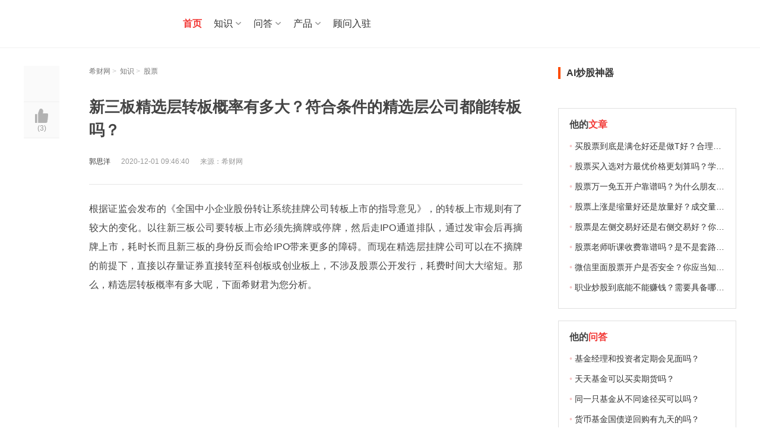

--- FILE ---
content_type: text/html;charset=UTF-8
request_url: https://www.csai.cn/stock/1321876.html
body_size: 13985
content:
<!DOCTYPE html>
<html>

<head>
	<title>新三板精选层转板概率有多大？符合条件的精选层公司都能转板吗？ - 希财网</title>
	<meta http-equiv="Content-Type" content="text/html; charset=utf-8">
	<meta name="keywords" content="新三板,精选层,转板,创业板,科创板,挂牌"/>
	<meta name="description" content="根据证监会最新发布的《全国中小企业股份转让系统挂牌公司转板上市的指导意见》，最新的转板上市规则有了较大的变化。以往新三板公司要转板上市必须先摘牌或停牌，然后走IPO通道排队，通过发审会后再摘牌上市，耗时长而且新三板的身份反而会给IPO带来更多的障碍。而现在精选层挂牌公司可以在不摘牌的前提下，直接以存量证券直接转至科创板或创业板上，不涉及股票公开发行，耗费时间大大缩短。那么，精选层转板概率有多大呢？"/>
	<meta http-equiv='content-language' content='zh-CN'>
		<meta name="author" content="希财网"/>
	<meta name="mobile-agent" content="format=wml; url=//m.csai.cn/stock/1321876.html">
	<meta name="mobile-agent" content="format=xhtml; url=//m.csai.cn/stock/1321876.html">
	<meta name="mobile-agent" content="format=html5; url=//m.csai.cn/stock/1321876.html">
	<link rel="alternate" media="only screen and (max-width: 640px)" href="//m.csai.cn/stock/1321876.html">
	<link rel="canonical" href="https://www.csai.cn/stock/1321876.html"/>
<link href="//static.csai.cn/csaicms/pc/cms/css/base.css?v=20240925" rel="stylesheet" type="text/css" />
<link href="//static.csai.cn/csaicms/pc/cms/css/css.css?v=202408261535" rel="stylesheet" type="text/css" />
<link href="//static.csai.cn/csaicms/pc/cms/css/baike.css?v=20240925" rel="stylesheet" type="text/css" />
<link href="//static.csai.cn/csaicms/pc/cms/css/kouzi.css?v=20240925" rel="stylesheet" type="text/css" />
<link href="//static.csai.cn/csaicms/pc/cms/css/homecss_v2.css?v=20240925" rel="stylesheet" type="text/css" />
<link href="//static.csai.cn/csaicms/pc/cms/css/addcss.css?v=20240925" rel="stylesheet" type="text/css" />
<link href="//static.csai.cn/common/plugins/swiper/swiper.min.css?v=20240925" rel="stylesheet"  type="text/css"/>
<script src="//static.csai.cn/common/js/jquery-1.7.2.min.js?v=20240925" type="text/javascript"></script>
<script src="//static.csai.cn/common/js/jquery.SuperSlide.2.1.1.js?v=20240925" type="text/javascript"></script>
<script src="//static.csai.cn/common/js/swiper.min.js?v=20240925" type="text/javascript"></script>
<script src="//static.csai.cn/csaicms/h5/cms/js/layer.js?v=20240925"></script>
<script src="//static.csai.cn/common/js/edustat.js?v=20240925"></script>
<script src="//static.csai.cn/common/js/actionLog.js?v=20240925"></script>
<script type="text/javascript" src="//static.csai.cn/common/js/user/contact.js?v=20240925"></script>
<script type="text/javascript" src="//static.csai.cn/common/js/lel_biji.js?v=20240925"></script>
<script>
function getUrlParamValue(url, name) {
	var reg = new RegExp("(^|&)" + name + "=([^&]*)(&|$)");
	var urlArr=url.split("?");
	if(urlArr.length>1){
		var queryparam=urlArr[1];
		var r = queryparam.match(reg);
		if (r != null) return unescape(r[2]);
	}
	return null;
}

function getUrlId(url) {
	var reg = new RegExp("/([0-9]+).html$");
	var urlArr=url.split("?");
	var urlpart=urlArr[0];
	if (reg.test(urlpart)) {
		return urlpart.substring(urlpart.lastIndexOf("/")+1, urlpart.lastIndexOf("."));
	}
	return 0;
}

function randomNum(minNum, maxNum) {
  switch (arguments.length) {
    case 1:
      return parseInt(Math.random() * minNum + 1, 10);
      break;
    case 2:
      return parseInt(Math.random() * ( maxNum - minNum + 1 ) + minNum, 10);
      break;
    default:
      return 0;
      break;
  }
}
</script>

<!--头条自动收录代码-->
    <script>
        (function(){
            var el = document.createElement("script");
            el.src = "https://lf1-cdn-tos.bytegoofy.com/goofy/ttzz/push.js?5e53f2b8882752050d59485b9cef3894c9c7fcb5b0f7cc19838651853541c70e19d1c501ebd3301f5e2290626f5b53d078c8250527fa0dfd9783a026ff3cf719";
            el.id = "ttzz";
            var s = document.getElementsByTagName("script")[0];
            s.parentNode.insertBefore(el, s);
        })(window)
    </script>
<script>
  $(function () {
    loadUserInfo();
  })

  function loadUserInfo(func) {
    if ($("#AllHeadLognUl").length == 0 && $(".wyrz").length == 0) {
      return;
    }

    lel.ajax.postApi('/ucenter/api/getUser/', {}, function (res) {
      var html = [];
      if (res.uid) {
        html.push("<div class=\"csnav_rt_user_box\">")
        html.push("<a href='/ucenter/' target='_blank' class=\"csnav_rt_user\">您好，" + res.userName + "</a>");
        html.push("<a href='javascript:outLogin();'>退出</a>");
        html.push("</div>")
      }
      else {
        var currenturl = "";
        if (location.href.indexOf("/ucenter/login/") == -1) {
          currenturl = "?backUrl=" + encodeURIComponent(location.href);
        }
        html.push("<div class='csnav_rt_r'><a class=\"csnav_rt_login\" href='/ucenter/login/" + currenturl + "'>注册/登录</a></div>")
      }
      if(!res.isConsultant){
        $(".wyrz").show();
      }
      $("#AllHeadLognUl").html(html.join(''));

      func && func(res);
    });
  }

  function outLogin() {
    lel.ajax.postApi('/ucenter/api/outUserLogin/', {}, function (res) {
            document.location.href = '/';
    });
  }
</script><script>
    function addClick(id, clickType, sourceType, contentTitle, contentUrl) {
        lel.ajax.post('web-shequ/inside/consultant/addClick.do', {
            userId: id,
            clickType:clickType,
            sourceType:sourceType,
            contentTitle:contentTitle,
            contentUrl:contentUrl
        }, function (res) {
            if (res.resultCode == 'SUCCESS') {
                console.log("success")
            }
        });
    }
    //个人主页链接点击
    $(document).ready(function() {
        $('a[href*="/biji/user/"]').each(function() {
            var href = $(this).attr('href');
            var regex = /\/biji\/user\/(\d+)/;
            var match = href.match(regex);
            var sourceType = 'OTHER';
            if (match) {
                sourceType = 'ARTICLE';
                var userId = match[1];
                if('WENDA' == 'ARTICLE'){
                    if (!$(this).hasClass('isAuthor')) {
                        sourceType = 'OTHER';
                    }
                }
                $(this).on('click', function(event) {
                    addClick(userId, 'HOME', sourceType, '', window.location.pathname);
                });
            }
        });
    });
</script>	<link rel="stylesheet" href="//static.csai.cn/csaicms/pc/daohang/css/bxnew.css?v=20240925">
<script type="application/ld+json">
	{
		"pubDate": "2020-12-01T09:46:40",
		"upDate": "2020-12-01T09:46:39"
	}

</script>
</head>

<body>
<script>
  $(function () {
    loadUserInfo();
  })

  function loadUserInfo(func) {
    if ($("#AllHeadLognUl").length == 0 && $(".wyrz").length == 0) {
      return;
    }

    lel.ajax.postApi('/ucenter/api/getUser/', {}, function (res) {
      var html = [];
      if (res.uid) {
        html.push("<div class=\"csnav_rt_user_box\">")
        html.push("<a href='/ucenter/' target='_blank' class=\"csnav_rt_user\">您好，" + res.userName + "</a>");
        html.push("<a href='javascript:outLogin();'>退出</a>");
        html.push("</div>")
      }
      else {
        var currenturl = "";
        if (location.href.indexOf("/ucenter/login/") == -1) {
          currenturl = "?backUrl=" + encodeURIComponent(location.href);
        }
        html.push("<div class='csnav_rt_r'><a class=\"csnav_rt_login\" href='/ucenter/login/" + currenturl + "'>注册/登录</a></div>")
      }
      if(!res.isConsultant){
        $(".wyrz").show();
      }
      $("#AllHeadLognUl").html(html.join(''));

      func && func(res);
    });
  }

  function outLogin() {
    lel.ajax.postApi('/ucenter/api/outUserLogin/', {}, function (res) {
            document.location.href = '/';
    });
  }
</script><!-- ad code xicai_comm_top_nav --><script>$(function () {
	$(".csnav_ct .ct_xl").hover(function(){
		$(this).children(".ctxl_box").addClass("navAnim");
	},function(){
		$(this).children(".ctxl_box").removeClass("navAnim");
	});
	
	$(".navrt_item .rt_register").hover(function () {
		$(this).next(".ctxl_box").addClass("navAnim");
	}, function () {
		$(this).next(".ctxl_box").removeClass("navAnim");
	});
			
	$(".csnav_rt .rt_iput .rt_search").click(function(){
		$("#seachForm").submit();
	});
});</script><script>
    $(function () {
        $(".csnav_ct .ct_xl").hover(function(){
            $(this).children(".ctxl_box").addClass("navAnim");
        },function(){
            $(this).children(".ctxl_box").removeClass("navAnim");
        });

        $(".navrt_item .rt_register").hover(function () {
            $(this).next(".ctxl_box").addClass("navAnim");
        }, function () {
            $(this).next(".ctxl_box").removeClass("navAnim");
        });

        $(".csnav_rt .rt_iput .rt_search").click(function(){
            $("#seachForm").submit();
        });
    });
</script>
<div class="csnav_header">
    <div class="w1200">
        <a class="csnav_logo fl" href="/">
            <img src="https://ossqdy.ycpai.cn/csai_cms/site/2025-10/16/231/20251016174901281.png" alt="">
        </a>
        <ul class="csnav_ct fl">
            <li class="active"><a href="/">首页</a></li>

            <li class="ct_xl">
                <a href="javascript:;">知识</a>
                <div class="ctxl_box">
                    <div class="ctxl_ul">
                        <div class="ctxl_li"><a href="/zhishi/licai/">理财</a></div>
                        <div class="ctxl_li"><a href="/baoxian/">保险</a></div>
                        <div class="ctxl_li"><a href="/zhishi/stock/">股票</a></div>
                        <div class="ctxl_li"><a href="/zhishi/jijin/">基金</a></div>
                        <div class="ctxl_li"><a href="/loan/">贷款</a></div>
                        <div class="ctxl_li"><a href="/zhishi/creditcard/">信用卡</a></div>
                        <div class="ctxl_li"><a href="/zt/">百科</a></div>
                    </div>
                </div>
            </li>
            <li class="ct_xl">
                <a href="javascript:;">问答</a>
                <div class="ctxl_box">
                    <div class="ctxl_ul">
                        <div class="ctxl_li"><a href="/wenda/">问答</a></div>
                        <div class="ctxl_li"><a href="/v/">视频</a></div>
                    </div>
                </div>
            </li>
            <li class="ct_xl">
                <a href="javascript:;">产品</a>
                <div class="ctxl_box">
                    <div class="ctxl_ul">
                        <div class="ctxl_li"><a href="/dk/">贷款严选</a></div>
                        <div class="ctxl_li"><a href="/bxcp/">选保险</a></div>
                    </div>
                </div>
            </li>
            <li class="ct_xl">
            </li>
            <li><a href="/gw/gwrz/">顾问入驻</a></li>

        </ul>
        <div class="csnav_rt fr">
            <div id="AllHeadLognUl"></div>
        </div>
    </div>
</div>
<div class="width1200" style="margin-top: 30px;">
	<div class="lt_fd">
		<div style="width:110px; height:100px;" id="wznr_box"></div>
	</div>
	<div class="wznr_box" id="wznr_box">
		<!-- 文章头部广告 -->
		<div><!-- ad code New_cms_detail_top_ad --><!-- No Content for New_cms_detail_top_ad --></div>
		<!-- 文章url -->
		<div class="lj_box">
			<a href="//www.csai.cn/" target="_blank">希财网</a>&nbsp;>&nbsp;
			<a href="//www.csai.cn/zhishi/" target="_blank">知识</a>&nbsp;>&nbsp;
			<a href="/zhishi/stock/" target="_blank">股票</a>
		</div>

		<h1 id="title">
			新三板精选层转板概率有多大？符合条件的精选层公司都能转板吗？</h1>
		<div class="ly_box mt20" style="line-height: 26px;">
			<span class="col333">郭思洋</span>&nbsp;&nbsp;&nbsp;&nbsp;&nbsp;&nbsp;<time
					datetime=" 2020-12-01T09:46:40"
					pubdate="pubdate">2020-12-01 09:46:40</time>&nbsp;&nbsp;&nbsp;&nbsp;&nbsp;&nbsp;来源：希财网
		</div>

		<div class="zw_box" id="wenzhang_main">
			<div class="csyc">
				<p>根据证监会发布的《全国中小企业股份转让系统挂牌公司转板上市的指导意见》，的转板上市规则有了较大的变化。以往新三板公司要转板上市必须先摘牌或停牌，然后走IPO通道排队，通过发审会后再摘牌上市，耗时长而且新三板的身份反而会给IPO带来更多的障碍。而现在精选层挂牌公司可以在不摘牌的前提下，直接以存量证券直接转至科创板或创业板上，不涉及股票公开发行，耗费时间大大缩短。那么，精选层转板概率有多大呢，下面希财君为您分析。</p>
<p style="text-align:center"><img src="https://ossqdy.ycpai.cn/img_mtrl/2018-06/464/20180626112048665.jpg" alt="新三板精选层转板概率有多大？符合条件的精选层公司都能转板吗？" width="600" height="290" title="新三板精选层转板概率有多大？符合条件的精选层公司都能转板吗？" /></p>
<p><strong>符合科创板转板条件概率有多大</strong></p>
<p>数据显示，新三板中在精选层挂牌的公司共有36家，总市值在10亿以下的共有17家，19家市值在10亿以上。市值10亿以下的公司是不符合科创板的转板条件的，那就只能去争取转到创业板的机会。19家10亿以上的公司里面，还有一些是收入、净利润或是股东户数等指标达不到上市条件，或是如贝特瑞、颖泰生物、森萱医药等不符合分拆条件而无法上市的。</p>
<p>初步符合科创板上市条件的公司只剩下15家，其中流金岁月和球冠电缆2家公司是属于传统行业，不属于具有科创属性的6大行业，因此也要去除掉。国源科技、同享科技等5家公司需要进一步关注业绩的变化。因此，36家精选层公司中符合科创板转板条件的只有8家，还有5家业绩不稳定的候选公司。</p>
<p><strong>符合创业板转板条件概率有多大</strong></p>
<p>由于转到创业板可以是市值10亿以下，但近2年累计净利润达5000元以上，这个条件相对还是比较容易达到的。在36家精选层挂牌企业中，有33家达到了创业板上市财务或市值指标条件，占比92％。其中，有32家企业满足近2年累计净利润达5000元以上的上市条件；还有一家是满足市值10亿以上，且近1年收入1亿以上的条件；仅有3家企业暂未能达到创业板财务、市值指标条件。</p>
<p><strong>符合条件的精选层公司都能转板吗</strong></p>
<p>1. 历史上从新三板成功转到A股上市的公司数量超过120家，2020年上半年共有24家成功转板到A股上市，其中大部分是转到创业板上市，转板成功率大大增加了。</p>
<p>2. 科创板上市要求更高，除了市值和业绩达标外，还必须是6大类具有科创属性的公司，且对公司的核心技术人员变动有要求。</p>
<p>3. 转到创业板相对简单，但交易所对股东人数、持股比例、市值及净利润等方面要求可以根据市场情况进行调整，也许未来会进一步提高。</p>
<p>4. 部分公司分拆上市会对母公司的业绩影响过大，因此不能直接转板上市。</p>
<p>5. 部分业绩不稳定的公司，也许符合转板上市的条件，但很可能到明年因为业绩变差而无法转板上市。</p>
<p>6. 证监会对传统行业在创业板上市有更为严格的行业性限制和规范，审核也更加严格。</p>
<p>以上就是关于精选层挂牌公司转板成功率的一个大致分析，希望能对您有所帮助。</p>
				<div class="wzbq_box" style="margin-bottom: 25px;">
							<span>
	                            <a href="/tag/266.html" target="_blank">投资理财</a>
	                        </span>
							<span>
	                            <a href="/tag/635.html" target="_blank">创业板</a>
	                        </span>
							<span>
	                            <a href="/tag/637.html" target="_blank">新三板</a>
	                        </span>
							<span>
	                            <a href="/tag/7833.html" target="_blank">科创板</a>
	                        </span>
							<span>
	                            <a href="/tag/8784.html" target="_blank">股票</a>
	                        </span>
							<span>
	                            <a href="/tag/14448.html" target="_blank">挂牌</a>
	                        </span>
							<span>
	                            <a href="/tag/27767.html" target="_blank">精选层</a>
	                        </span>
							<span>
	                            <a href="/tag/29045.html" target="_blank">转板</a>
	                        </span>
				</div>

			</div>
		</div>

	<div style="position: relative;">
			<!-- ad code pc_licai_article_content_bottom_text_ad --><div class='gg_wz'>广告</div><a href='javascript:;' class='gg_sm'>?</a><a href='javascript:;' class='gg_close'>x</a><div><img alt="" src="https://ossqdy.ycpai.cn/csai_cms/site/2025-06/4/1417/20250604091934825.png" style="width: 100%;height: auto;"></div>
	</div>
			<div style="position: relative;">
				<!-- ad code pc_article_kc_acr_ad01 --><!-- No Content for pc_article_kc_acr_ad01 -->
			</div>
			<div style="position: relative;">
				<!-- ad code pc_bx_pc_ad --><!-- No Content for pc_bx_pc_ad -->
			</div>
			<div style="position: relative;" >
				<!-- ad code pc_lc_kc_ad --><!-- No Content for pc_lc_kc_ad -->
			</div>




		<div style="position: relative;text-align: center;padding: 1rem;">
			<!-- ad code licai_xyk_bottom_img_pc --><!-- No Content for licai_xyk_bottom_img_pc -->
			<script>
				$(function(){
				ActionLog.init({clientName:'希财网'});
					$("#downclick").bind('click',function(){
						ActionLog.add({module: "50393",authorName:'郭思洋',publishTime:"2020-12-01 09:46:40"});
						downclick("微信扫码理财课，免费报名","现在报名赠理财知识秘籍");
					})
					$(".dbfx-gzhtk418 .cls").click(function(){
						$(".dbfx-gzhtk418,.wtbp_mask").hide();
					});

					$("a[module-code]").click(function () {
						ActionLog.add({module: $(this).attr("module-code"),textValue4:$(this).attr("href"),authorName:'郭思洋',publishTime:"2020-12-01 09:46:40"});
					})
					let a = $("#pc_gupiao_kaihu");
					if(a){
						$(a).click(function () {
							ActionLog.add({module: "50584",authorName:'郭思洋',publishTime:"2020-12-01 09:46:40"});
						});
					}
				});


			</script>
		</div>

		<div style="position: relative;">
			<!-- ad code pc_stock_article_content_bottom_pic_ad --><!-- No Content for pc_stock_article_content_bottom_pic_ad -->
		</div>
		<div style="position: relative;">
			<!-- ad code pc_stock_article_xiaobai_mad_ad --><!-- No Content for pc_stock_article_xiaobai_mad_ad -->
		</div>
		<!-- 扫一扫 -->
			<div style="position: relative;"><!-- ad code xicai_article_detail_sao_licai --><!-- No Content for xicai_article_detail_sao_licai --></div>
		<div class="sm_box">
			【原创声明】凡注明“来源：希财网”的文章，系本站原创，任何单位或个人未经本站书面授权不得转载、链接、转贴或以其他方式复制发表。否则，本站将依法追究其法律责任。
		</div>
		<div style="position: relative;">
				<!-- 其他 -->
				<!-- ad code cms_show_tz_bottom_adv1 --><!-- No Content for cms_show_tz_bottom_adv1 -->
		</div>
		<!-- 搜索框 -->
		<div style="position: relative;"><!-- ad code cms_show_tz_bottom_adv2 --><!-- No Content for cms_show_tz_bottom_adv2 --></div>

		<div class="mt20">
				<dl class="xgyd_box fr">
					<dt>相关问答</dt>
							<dd class="d_bg">
								<a href="/wenda/1001497.html" target="_blank"
								   title="新三板挂牌和上市的区别？">新三板挂牌和上市的区别？</a>
							</dd>
							<dd class="d_bg">
								<a href="/wenda/988709.html" target="_blank"
								   title="公司挂牌和上市有什么区别？">公司挂牌和上市有什么区别？</a>
							</dd>
							<dd class="d_bg">
								<a href="/wenda/972178.html" target="_blank"
								   title="挂牌了就一定能上市吗？">挂牌了就一定能上市吗？</a>
							</dd>
							<dd class="d_bg">
								<a href="/wenda/921529.html" target="_blank"
								   title="股票被挂牌是什么意思？">股票被挂牌是什么意思？</a>
							</dd>
							<dd class="d_bg">
								<a href="/wenda/909033.html" target="_blank"
								   title="参股公司终止挂牌对股票有什么影响？">参股公司终止挂牌对股票有什么影响？</a>
							</dd>
							<dd class="d_bg">
								<a href="/wenda/909032.html" target="_blank"
								   title="挂牌公司终止挂牌股票的情形有哪些？">挂牌公司终止挂牌股票的情形有哪些？</a>
							</dd>
				</dl>

			<dl class="xgyd_box">
				<dt>相关阅读</dt>
				<!-- 标签相关 -->
						<dd class="d_bg1">
								<span class="red">1</span>
							<a href="/jijin/1421566.html"
							   target="_blank" title="创业板50ETF扩容，创业板50ETF有哪些？怎么买创业板50ETF？">创业板50ETF扩容，创业板50ETF有哪些？怎么买创业板50ETF？</a>
						</dd>
						<dd class="d_bg1">
								<span class="red">2</span>
							<a href="/stock/1420924.html"
							   target="_blank" title="创业板50ETF备受关注，跟踪的创业板50指数成分股有哪些？">创业板50ETF备受关注，跟踪的创业板50指数成分股有哪些？</a>
						</dd>
						<dd class="d_bg1">
								<span class="red">3</span>
							<a href="/stock/1420909.html"
							   target="_blank" title="什么是主板创业板及科创板？主板创业板及科创板有什么区别？">什么是主板创业板及科创板？主板创业板及科创板有什么区别？</a>
						</dd>
						<dd class="d_bg1">
								<span>4</span>
							<a href="/stock/1420782.html"
							   target="_blank" title="创业板涨跌幅20%详细的交易规则，创业板怎么买？">创业板涨跌幅20%详细的交易规则，创业板怎么买？</a>
						</dd>
						<dd class="d_bg1">
								<span>5</span>
							<a href="/stock/1420714.html"
							   target="_blank" title="创业板必须2年后才能开通吗？创业板开通条件？">创业板必须2年后才能开通吗？创业板开通条件？</a>
						</dd>
						<dd class="d_bg1">
								<span>6</span>
							<a href="/stock/1420665.html"
							   target="_blank" title="创业板的开户门槛是多少？开创业板需要带什么证件？">创业板的开户门槛是多少？开创业板需要带什么证件？</a>
						</dd>
			</dl>

			<div class=" clear">
			</div>

		</div>
		<div class="mt20">
			<div class=" clear">
			</div>
		</div>

	</div>

	<div class="rt_fd">
		<div class="rt">
				<!-- ad code pc_gupiao_kaihu --><style>
        .xbai_title::before {
            top:30%;
        }
    </style><div  style="margin-bottom: 10px;" >
                                        <div class="adtg_hd11">
                                                <h2 class="xbai_title" style="line-height:unset;height: 40px">AI炒股神器</h2>
                                        </div>
                                        <div class="xgpc-list" id="pc_gupiao_kaihu">
                                                <a href="/yuqing/" target="_blank">
                                                        <img src="https://ossqdy.ycpai.cn/csai_cms/site/2025-06/4/1211/20250604091452598.png" style="margin-bottom: 20px" alt="">
                                                </a>
                                        </div>
                                </div>
					<div class="wz_fld_box wz_mt37" style="margin-bottom: 20px;">
						<div style="display: flex;align-items: center;justify-content: space-between;">
						<h2 class="wz_fld_title">
							他的<span class="red">文章</span>
						</h2>
						</div>

						<div class="wz_flgl_list">
							<li>
								<span class="wz_colf6c">•</span>
								<a href="/stock/1317118.html" target="_blank">买股票到底是满仓好还是做T好？合理的仓位管理很重要</a>
							</li>
							<li>
								<span class="wz_colf6c">•</span>
								<a href="/stock/1317146.html" target="_blank">股票买入选对方最优价格更划算吗？学会这个方法受益匪浅</a>
							</li>
							<li>
								<span class="wz_colf6c">•</span>
								<a href="/stock/1317175.html" target="_blank">股票万一免五开户靠谱吗？为什么朋友的账户手续费比我低？</a>
							</li>
							<li>
								<span class="wz_colf6c">•</span>
								<a href="/stock/1317190.html" target="_blank">股票上涨是缩量好还是放量好？成交量的变化你真的看懂了吗</a>
							</li>
							<li>
								<span class="wz_colf6c">•</span>
								<a href="/stock/1317216.html" target="_blank">股票是左侧交易好还是右侧交易好？你找到适合自己的交易方法了吗？</a>
							</li>
							<li>
								<span class="wz_colf6c">•</span>
								<a href="/stock/1317247.html" target="_blank">股票老师听课收费靠谱吗？是不是套路看完你就明白了</a>
							</li>
							<li>
								<span class="wz_colf6c">•</span>
								<a href="/stock/1317270.html" target="_blank">微信里面股票开户是否安全？你应当知道的炒股小知识</a>
							</li>
							<li>
								<span class="wz_colf6c">•</span>
								<a href="/stock/1317353.html" target="_blank">职业炒股到底能不能赚钱？需要具备哪些条件？</a>
							</li>
						</div>
					</div>

					<div class="wz_fld_box wz_mt37" style="margin-bottom: 20px;">
						<div style="display: flex;align-items: center;justify-content: space-between;">
						<h2 class="wz_fld_title">
							他的<span class="red">问答</span>
						</h2>
						</div>
						<div class="wz_flgl_list">
								<li>
									<span class="wz_colf6c">•</span>
									<a href="/wenda/952218.html" target="_blank">基金经理和投资者定期会见面吗？</a>
								</li>
								<li>
									<span class="wz_colf6c">•</span>
									<a href="/wenda/952224.html" target="_blank">天天基金可以买卖期货吗？</a>
								</li>
								<li>
									<span class="wz_colf6c">•</span>
									<a href="/wenda/952225.html" target="_blank">同一只基金从不同途径买可以吗？</a>
								</li>
								<li>
									<span class="wz_colf6c">•</span>
									<a href="/wenda/952227.html" target="_blank">货币基金国债逆回购有九天的吗？</a>
								</li>
								<li>
									<span class="wz_colf6c">•</span>
									<a href="/wenda/952229.html" target="_blank">宽基指数基金肯定不会亏吗？</a>
								</li>
								<li>
									<span class="wz_colf6c">•</span>
									<a href="/wenda/952231.html" target="_blank">买场内基金也算股票交易经历吗？</a>
								</li>
								<li>
									<span class="wz_colf6c">•</span>
									<a href="/wenda/952232.html" target="_blank">st股机构基金不能买吗？</a>
								</li>
								<li>
									<span class="wz_colf6c">•</span>
									<a href="/wenda/952233.html" target="_blank">蛋卷基金支持支付宝吗？</a>
								</li>
						</div>
					</div>
				<div class="wz_fld_box wz_mt37" style="margin-bottom: 20px;">
					<h2 class="wz_fld_title">
						<span class="red"> 股票</span>攻略
					</h2>
					<ul class="wz_flgl_list">
								<li>
									<span class="wz_colf6c">•</span>
									<a title="新三板精选层转板概率有多大？符合条件的精选层公司都能转板吗？"
									   href='/stock/1321876.html'
									   target="_blank">新三板精选层转板概率有多大？符合条件的精选层公司都能转板吗？</a>
								</li>
								<li>
									<span class="wz_colf6c">•</span>
									<a title="创业板50ETF扩容，创业板50ETF有哪些？怎么买创业板50ETF？"
									   href='/jijin/1421566.html'
									   target="_blank">创业板50ETF扩容，创业板50ETF有哪些？怎么买创业板50ETF？</a>
								</li>
								<li>
									<span class="wz_colf6c">•</span>
									<a title="创业板50ETF备受关注，跟踪的创业板50指数成分股有哪些？"
									   href='/stock/1420924.html'
									   target="_blank">创业板50ETF备受关注，跟踪的创业板50指数成分股有哪些？</a>
								</li>
								<li>
									<span class="wz_colf6c">•</span>
									<a title="什么是主板创业板及科创板？主板创业板及科创板有什么区别？"
									   href='/stock/1420909.html'
									   target="_blank">什么是主板创业板及科创板？主板创业板及科创板有什么区别？</a>
								</li>
								<li>
									<span class="wz_colf6c">•</span>
									<a title="创业板涨跌幅20%详细的交易规则，创业板怎么买？"
									   href='/stock/1420782.html'
									   target="_blank">创业板涨跌幅20%详细的交易规则，创业板怎么买？</a>
								</li>
								<li>
									<span class="wz_colf6c">•</span>
									<a title="创业板必须2年后才能开通吗？创业板开通条件？"
									   href='/stock/1420714.html'
									   target="_blank">创业板必须2年后才能开通吗？创业板开通条件？</a>
								</li>
								<li>
									<span class="wz_colf6c">•</span>
									<a title="创业板的开户门槛是多少？开创业板需要带什么证件？"
									   href='/stock/1420665.html'
									   target="_blank">创业板的开户门槛是多少？开创业板需要带什么证件？</a>
								</li>
								<li>
									<span class="wz_colf6c">•</span>
									<a title="什么条件才能买创业板股票，创业板权限开通详解！"
									   href='/stock/1420597.html'
									   target="_blank">什么条件才能买创业板股票，创业板权限开通详解！</a>
								</li>
					</ul>
				</div>
					<div style="position: relative">
						<!-- ad code licai_xyk_right_img_pc --><!-- No Content for licai_xyk_right_img_pc -->
					</div>
				<div style="position: relative;">
						<!-- ad code pc_stock_kecheng_ad03 --><!-- No Content for pc_stock_kecheng_ad03 -->
				</div>
				<div style="position: relative;">
					<!-- ad code pc_article_nbb_ad02 --><!-- No Content for pc_article_nbb_ad02 -->
				</div>


		</div>
	</div>

	<div class="clear">
	</div>
</div>
<div class="wtbp_mask hide"></div>



<!-- 底部 -->
<div class="schome_footer">
    <div class="w1200">
        <div class="footer_top">
            <h4>理财有风险，投资需谨慎</h4>
            <p>免责声明及风险提示：希财网发布的内容及第三方提供的资料（包括文字、数据、图表、超链接等）仅供参考，不构成投资建议、邀约或承诺。希财网对自有内容已尽合理审查，但不对其准确性、完整性或时效性承担任何责任。第三方内容由发布者自行负责，希财网不保证其真实性或可靠性。用户应自行核实信息并做出独立决策，风险自担。因依据本站内容进行的操作而产生的任何损失，希财网不承担责任。本站不提供投资或交易担保，所提供资料不构成法律文件。请勿私下汇款，以免财产损失。 </p>
        </div>
        <div class="footer_bt">
            <ul class="bt_link fixed">
                <li><a href="/about/">关于我们</a></li>
                <li><a href="/about/contact">联系我们</a>
                <li><a href="/about/contract">服务协议</a>
                </li> <li><a href="/about/contact/">商务合作</a></li>
                <li><a href="https://www.csai.cn/jx/1300219.html">谨防诈骗</a></li>
                <!--<li class="kfph">服务热线：<span>400-823-0011</span></li>-->
            </ul>
            <div class="bt_bq">
                <p style="    text-align: center;">希财网 版权所有 © 2014-2025 <a href="https://beian.miit.gov.cn/" target="_blank">湘ICP备10026015号</a> 增值电信业务经营许可证湘B2-20070093 <a href="http://www.beian.gov.cn/portal/registerSystemInfo?recordcode=43019002000662" target="_blank">湘公网安备43019002000662号</a> <a href="https://v.yunaq.com/certificate?domain=www.csai.cn&from=label&code=90020" target="_blank"><img class="xyarc" src="https://aqyzmedia.yunaq.com/labels/label_sm_90020.png" alt="安全联盟认证"></a></p>
                <p style="    text-align: center;">广播电视节目制作经营许可证(湘)字第00319号 <a href="/about/license/" target="_blank">工商营业执照信息</a> </p>
                <p style="text-align: center;">违法和不良信息举报 举报电话：0731-85127885 举报邮箱：tousu@csai.cn</p>
            </div>
        </div>
    </div>
</div>
<script type="text/javascript">
    (/AppleWebKit.*Mobile/i.test(navigator.userAgent) || /Android|Windows Phone|webOS|iPhone|iPod|BlackBerry/i.test(navigator.userAgent) || /MIDP|SymbianOS|NOKIA|SAMSUNG|LG|NEC|TCL|Alcatel|BIRD|DBTEL|Dopod|PHILIPS|HAIER|LENOVO|MOT-|Nokia|SonyEricsson|SIE-|Amoi|ZTE/.test(navigator.userAgent)) && (location.href = location.href.replace('www.csai.cn', 'm.csai.cn'));
</script><!-- to top -->
<!-- 返回顶部 -->
<div class="float_menu" bosszone="xfdh">
	<ul id="rNav" class="rNav"><li id="f-top" style=" display:none;"><a href="javascript:void(0);"></a></li></ul>
</div>
<style>
.tq_header .tq_nav .this {border-bottom: 2px solid #f23835;}
    .aibot_button {
        right: 17px;
        bottom: 200px;
        width: 44px;
        height: 44px;
        position: fixed;
        z-index: 9999;
        cursor: pointer;
        display: none;
    }
</style>
<div class="aibot_button">
    <img class="bot-trigger-logo" style="height: 100%" src="https://ossqdy.ycpai.cn/csai_cms/site/2024-01/30/1086/20240130091846346.png" />
</div>

<script type="text/javascript">
$(function(){
	$(window).scroll(function(){
        if($(this).scrollTop() > 100){$('#f-top').fadeIn();}
        else{$('#f-top').fadeOut();}
    });
	$("#f-top").click(function() {$("html,body").animate({scrollTop:0}, 500);});
    var local = window.location.href;
    $(".tq_nav li").removeClass("this");
    if(local.lastIndexOf('/v/') >= 0){ $(".tq_nav .video").addClass("this").siblings().removeClass("this");}
    if(local.lastIndexOf('/wenda/') >= 0){ $(".tq_nav .zt").addClass("this").siblings().removeClass("this");}
});
</script>
<script type="text/javascript">
    (/AppleWebKit.*Mobile/i.test(navigator.userAgent) || /Android|Windows Phone|webOS|iPhone|iPod|BlackBerry/i.test(navigator.userAgent) || /MIDP|SymbianOS|NOKIA|SAMSUNG|LG|NEC|TCL|Alcatel|BIRD|DBTEL|Dopod|PHILIPS|HAIER|LENOVO|MOT-|Nokia|SonyEricsson|SIE-|Amoi|ZTE/.test(navigator.userAgent)) && (location.href = location.href.replace('www.csai.cn', 'm.csai.cn'));
    </script>
<script>
    $(function () {
        $(".gg_sm").click(function () {$(".ggsm_tc").show();});
        $(".gb_tc").click(function () {$(".ggsm_tc").hide();});
        $(".gg_close").click(function () {$(this).parent().hide()});
    });
</script>
<div class="ggsm_tc" style="display: none;">
    <a href="javascript:;" class="gb_tc"></a>风险提示：广告信息均来自平台方，不代表平台安全性，不构成建议！贷款利率、年化收益率、期限、额度、生效时间等数据仅供参考，实际数据以平台方为准。红包、体验金、理财金、大礼包、加息券、满减券、优惠券等都不直接等同于现金。参考收益说明不是收益承诺，不代表最终真实收益。理财有风险，投资需谨慎！
 </div>

<!--百度统计代码-->
    <script>
        var _hmt = _hmt || [];
        (function () {
            var hm = document.createElement("script");
            hm.src = "https://hm.baidu.com/hm.js?834ca34f11a6cf64820de47425ecf9b5";
            var s = document.getElementsByTagName("script")[0];
            s.parentNode.insertBefore(hm, s);
        })();
    </script>






<script>
    if (location.href.indexOf("hdjcgroup.net") > 0) {$("html").remove();}
</script><link href="//static.csai.cn/common/plugins/layer/skin/layer.css" rel="stylesheet" id="layui_layer_skinlayercss">
<script src="//static.csai.cn/common/plugins/layer/layer.js" type="text/javascript"></script>
<script src="//static.csai.cn/common/js/swiper.min.js" type="text/javascript"></script>
<script type="text/template" id="adTpl">
	<!-- ad code cms_show_tuiguang_adv --><!-- No Content for cms_show_tuiguang_adv -->
</script>

<script type="text/javascript">
	$(document).ready(function ($) {
		/*轮播图*/
		var timer = null;
		var replaceTime = 4000;
		var posWidth = 300;
		var _index = 1;
		var $len = $('.insurance-ad li').length;
		var $hiCt = $('.insurance-ad'); //轮播容器
		var $hotItemWr = $('.insurance-ad-wr');
		var $pre = $('.pre-ct');
		var $next = $('.next-ct');

		function move() {
			$hiCt.animate({
				right: posWidth * (_index - 1) + 'px'
			}, 1000);
			// $nowOrder.text(_index);
		}

		function next() {
			if (_index === $len) {
				_index = 1;
			} else {
				_index += 1;
			}
			move();
		}

		function pre() {
			if (_index === 1) {
				_index = $len;
			} else {
				_index -= 1;
			}
			move();
		}

		timer = setInterval(function () {
			next();
		}, replaceTime);

		$hotItemWr.mouseover(function () {
			clearInterval(timer); //关闭
		}).mouseout(function () {
			timer = setInterval(function () {
				next();
			}, replaceTime);
		});
		$pre.on('click', function (event) {
			event.preventDefault();
			pre();
		});
		$next.on('click', function (event) {
			event.preventDefault();
			next();
		});
	});
	// p2p右侧轮播
	$(".xsb_left").slide({
		titCell: ".hd ul",
		mainCell: ".bd ul",
		autoPage: true,
		effect: "left",
		autoPlay: true
	});
</script>

<!-- 百度信息流 -->
<script type="text/javascript" src="//cpro.baidustatic.com/cpro/ui/c.js" async="async" defer="defer" ></script>


<div style="position: relative;">
	<div class="keifu">
			<!-- ad code cms_show_bottom_adv1 --><!-- No Content for cms_show_bottom_adv1 -->
	</div>
</div>
<!-- 百度分享 -->
<script>
	window._bd_share_config = {
		"common": {
			"bdSnsKey": {},
			"bdText": "",
			"bdMini": "2",
			"bdMiniList": false,
			"bdPic": "",
			"bdStyle": "2",
			"bdSize": "24"
		},
		"share": {}
	};
	with (document) 0[(getElementsByTagName('head')[0] || body).appendChild(createElement('script')).src = '/static/api/js/share.js?v=89860593.js?cdnversion=' + ~(-new Date() / 36e5)];
</script>
<script type="text/template" id="share">
	<div class="fxsh">
		<ul class="lt_box bdsharebuttonbox">
			<li><a href="javascript:;" class="bds_weixin" data-cmd="weixin" title="分享到微信"></a></li>
			<li><a href="javascript:;" class="zhan" id="zan" title="点赞">(<span>3</span>)</a></li>
		</ul>
	</div>
</script>
<script type="text/javascript">
	jQuery(document).ready(function ($) {
		var $baseScroll = $(window).scrollTop();
		var $headerTop = $('.tq_header').height();

		$(window).scroll(function (event) {
			var $scrollTop = $(this).scrollTop();
			if ($baseScroll < $scrollTop) {
				$('.top_box').css('display', 'block');
			} else {
				$('.top_box').css('display', 'none');
				$baseScroll = $scrollTop;
			}
		});
	});
</script>
<script src="//static.csai.cn/csaicms/pc/cms/js/imgwidth.js" type="text/javascript"></script>
<script type="text/javascript">
	var tpl = $($("#adTpl").html());
	var panel = $('#wenzhang_main');
	panel.before(tpl);
	var share = $($("#share").html());
	var main = $('#wznr_box');
	main.before(share);
	//用户临时对象
	$(document).ready(function () {
		//文章图片大小
		var arrimg = document.getElementById("wenzhang_main").getElementsByTagName("img");
		for (var i = 0; i < arrimg.length; i++) {
			scaleImage(arrimg[i], 600, 300);
		}
		//var topMain=$(".top").height()//是头部的高度加头部与nav导航之间的距离
		var nav2 = $(".lt_box");
		$(window).scroll(function () {
			if ($(window).scrollTop() > 220) { //如果滚动条顶部的距离大于topMain则就nav导航就添加类.nav_scroll，否则就移除
				nav2.addClass("lt_fixed");
			} else {
				nav2.removeClass("lt_fixed");
			}
		});
		$("#closeBtn").css("margin", "0px 139px 2px 0px");
	})
	var text = "";
	$('.zklc').toggle(function () {
		$('.gl_box').css('display', 'block');
		text = $(this).html();
		$(this).html('隐藏其他楼层');
	}, function () {
		$('.hide').css('display', 'none');
		$(this).html(text);

	})
</script>
<!-- 点赞及浏览 -->
<script>
	var AddLikeUrl = "/other/AddLike.do";
	$('#zan').click(function () {
		$.post(AddLikeUrl, {dataId: "1321876", type: "ARTICLE"}, function (result) {
			console.log(result)
			if (result.status == "successed") {
				$('#zan span').html(parseInt($('#zan span').html()) + 1);
			}
			else {
				layer.alert("24小时内不能重复点赞!");
			}

		})
	});
	var AddVisitUrl = "/other/AddVisit.do"
	$.post(AddVisitUrl, {dataId: "1321876", type: "PC", dataType: "ARTICLE"})
</script>

<script type="text/javascript">
	$(function () {
		$("a[href^='/kecheng/'], a[href*='csai.cn/kecheng']").click(function(){
			var href=$(this).attr("href");
			var target=$(this).attr("target");
			EduStatUtil.addLog("PC","ARTICLE", 1321876, getUrlId($(this).attr("href")), null, "https://www.csai.cn/stock/1321876.html", $(this).attr("href"));
			if (!target || target!="_blank") {
				setTimeout(function(){
					document.location.href=href;
				},500);
				return false;
			}
		});

		$("a[href^='/dk/'], a[href*='csai.cn/dk/']").click(function(){
			var href=$(this).attr("href");
			var target=$(this).attr("target");
			EduStatUtil.addLog("PC","ARTICLE", 1321876, getUrlId($(this).attr("href")), null, "https://www.csai.cn/stock/1321876.html", $(this).attr("href"), "DAIKUAN");
			if (!target || target!="_blank") {
				setTimeout(function(){
					document.location.href=href;
				},500);
				return false;
			}
		});

		$("a[href^='/xyk/'], a[href*='csai.cn/xyk/']").click(function(){
			var href=$(this).attr("href");
			var target=$(this).attr("target");
			EduStatUtil.addLog("PC","ARTICLE", 1321876, getUrlId($(this).attr("href")), null, "https://www.csai.cn/stock/1321876.html", $(this).attr("href"), "XINYONGKA");
			if (!target || target!="_blank") {
				setTimeout(function(){
					document.location.href=href;
				},500);
				return false;
			}
		});

		$(".ketang58 ul li .kt_img").hover(function(){
			$(this).find(".kt_zzbox").show();
			$(this).find(".start_play").hide();
		},function(){
			$(this).find(".kt_zzbox").hide();
			$(this).find(".start_play").show();
		})

		$(".shop-lad219 ul.sp-box li").hover(function(){
			$(this).find(".sp-x2").show();
			$(this).find(".sp-x1").hide();
		},function(){
			$(this).find(".sp-x1").show();
			$(this).find(".sp-x2").hide();
		})
	})

</script>
		<script>
			var _hmt = _hmt || [];
			(function () {
				var hm = document.createElement("script");
				var s = document.getElementsByTagName("script")[0];
				s.parentNode.insertBefore(hm, s);
			})();
		</script>

		<script>
			var _hmt = _hmt || [];
			(function () {
				var hm = document.createElement("script");
				hm.src = "https://hm.baidu.com/hm.js?033d8d72f380a37ec1094d2392207a99";
				var s = document.getElementsByTagName("script")[0];
				s.parentNode.insertBefore(hm, s);
			})();
		</script>




</body>

</html>